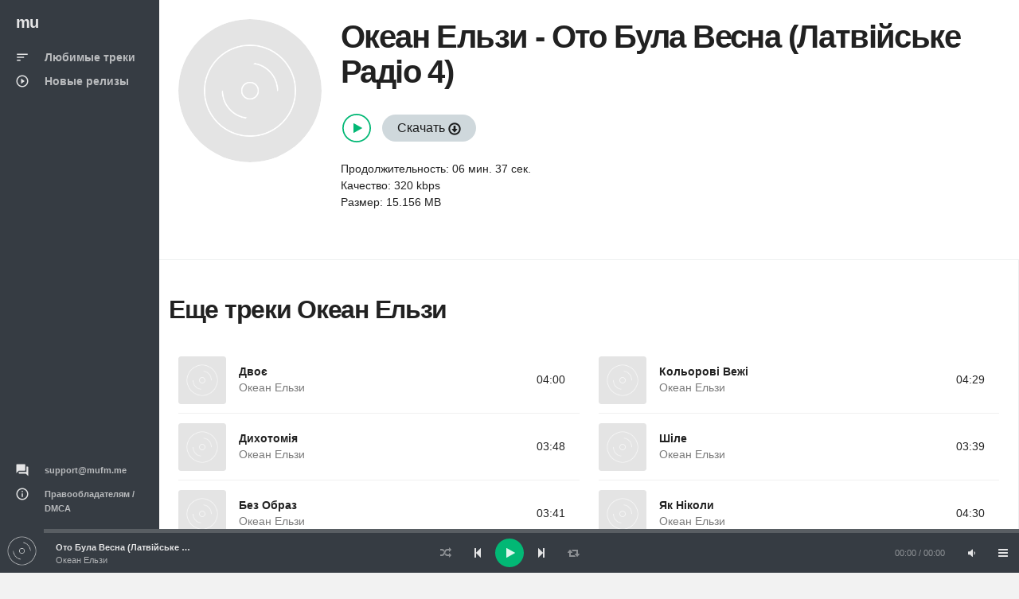

--- FILE ---
content_type: text/html; charset=UTF-8
request_url: https://mufm.me/track/oto-bula-vesna-latvijske-radio-4-krvowqzg
body_size: 3249
content:
<!DOCTYPE html><html
lang="ru"><head><meta
charset="UTF-8"><meta
http-equiv="X-UA-Compatible" content="IE=edge"><meta
name="viewport" content="width=device-width, initial-scale=1, maximum-scale=1"/><meta
name="csrf-param" content="_csrf"><meta
name="csrf-token" content="IHkw_E3F_uVr81OoVtwgSjIFFyYqU5ORbJjaNTE_d6NKLGO7GqG91jrHOP8Gl2cTSzE6V2QQ2d0087NCCAkh0Q=="><title>Океан Ельзи - Ото Була Весна (Латвійське Радіо 4)  &#9834; слушай или качай песню в mp3 бесплатно</title><meta
name="description" content="Океан Ельзи - Ото Була Весна (Латвійське Радіо 4)  можно слушать онлайн  &#9834; или скачать в формате mp3. И еще много композиций от Океан Ельзи"><link
rel='shortcut icon' type='image/x-icon' href='/favicon.ico'><link
href="/minify/f39caf2ff179faa77688bd8db9cac451.css" rel="preload" as="style"><link
href="/minify/413bbb98b4acd77d639e97eb16ede8a1.js" rel="preload" as="script"><link
href="/minify/f39caf2ff179faa77688bd8db9cac451.css" rel="stylesheet"> <script>window.preload_song = [];
window.preload_song.push({
  "id": 'krvowqzg',
  "title": 'Ото Була Весна (Латвійське Радіо 4)',
  "link": '/track/oto-bula-vesna-latvijske-radio-4-krvowqzg',
  "thumb": { "src": '/theme/images/b0.jpg' },
  "src": 'https://srv14.mufm.me/a/32/okean_elzi_-_oto_bula_vesna_latvijske_radio_4_(zf.fm).mp3?play=on',
  "meta": {
      "author": 'Океан Ельзи',
      "authorlink": '/artist/okean-elzi-pwgnd',
      "duration": '397'
  }
});</script></head><body
id="mu1body"><div
class="app dk" id="app" ><div
id="aside" class="app-aside modal fade nav-dropdown"><div
class="left navside grey dk" data-layout="column"><div
class="navbar no-radius">
<a
href="/" class="navbar-brand md">
<span
class="hidden-folded inline">mu</span>
</a></div><div
data-flex class="hide-scroll"><nav
class="scroll nav-stacked nav-active-primary"><ul
class="nav" data-ui-nav><li>
<a
href="/">
<span
class="nav-icon">
<i
class="material-icons">sort</i>
</span>
<span
class="nav-text">Любимые треки</span>
</a></li><li>
<a
href="/new">
<span
class="nav-icon">
<i
class="material-icons">play_circle_outline</i>
</span>
<span
class="nav-text">Новые релизы</span>
</a></li></ul></nav><nav
class="scroll nav-stacked nav-active-primary" style="position: absolute;bottom: 10px"><ul
class="nav" data-ui-nav><li
class="nav-header hidden-folded">
<span
class="text-xs text-muted">&nbsp;</span></li><li>
<a href="/cdn-cgi/l/email-protection#7f0c0a0f0f100d0b3f120a191251121a">
<span
class="nav-icon">
<i
class="material-icons">question_answer</i>
</span>
<span
class="nav-text text-11"><span class="__cf_email__" data-cfemail="8efdfbfefee1fcfacee3fbe8e3a0e3eb">[email&#160;protected]</span></span>
</a></li><li>
<a
href="/dmca">
<span
class="nav-icon">
<i
class="material-icons">info_outline</i>
</span>
<span
class="nav-text text-11">Правообладателям / DMCA</span>
</a></li></ul></nav></div></div></div><div
id="content" class="app-content white bg box-shadow-z2" role="main"><div
class="app-header hidden-lg-up white lt box-shadow-z1"><div
class="navbar">
<a
href="/" class="navbar-brand md">
<span
class="hidden-folded inline">mu</span>
</a><ul
class="nav navbar-nav pull-right"><li
class="nav-item">
<a
data-toggle="modal" data-target="#aside" class="nav-link">
<i
class="material-icons">menu</i>
</a></li></ul></div></div><div
class="app-footer app-player grey bg"><div
class="playlist" style="width:100%"></div></div><div
class="app-body" id="view"><div
class="pos-rlt"><div
class="page-bg" data-stellar-ratio="2" style="background-image: url('/theme/images/b0.jpg');"></div></div><div
class="page-content"><div
class="padding b-b"><div
class="row-col item view-page" data-src="https://srv14.mufm.me/a/32/okean_elzi_-_oto_bula_vesna_latvijske_radio_4_(zf.fm).mp3?play=on" data-id="krvowqzg"><div
class="col-sm w w-auto-xs m-b"><div
class="item w rounded"><div
class="item-media"><div
class="item-media-content" style="background-image: url('/theme/images/b0.jpg');"></div></div></div></div><div
class="col-sm"><div
class="p-l-md no-padding-xs" ><div
class="page-title"><h1 class="inline">
<span
class="item-author"><a
href="/artist/okean-elzi-pwgnd">Океан Ельзи</a></span> -
<span
class="item-title">Ото Була Весна (Латвійське Радіо 4)</span></h1></div><div
class="item-action m-b">
<br/>
<span>
<button
class="btn-playpause text-primary m-r-sm"></button>
<a
class="btn btng rounded blue-grey-100" href="/get-track/krvowqzg">Скачать <span
class="glyphicon glyphicon-download"></span></a></span>
<br/>
<br/>
<span>Продолжительность: 06 мин. 37 сек.</span><br/>
<span>Качество: 320 kbps</span><br/>
<span>Размер: 15.156 MB</span><br/><br/><div
class="clearfix"></div></div></div></div></div></div><div
class="row-col"><div
class="col-lg-12 b-r no-border-md"><div
class="padding"><div
class="row item-list item-list-md m-b">
<br/><h2 class="title"><a
href="/artist/okean-elzi-pwgnd">Еще треки Океан Ельзи</a></h2>
<br/><div
id="list-wrapper"><div
class="col-sm-6" data-duration="240" data-song="nqkydjad"  data-img="/theme/images/b0.jpg"><div
class="item r" data-id="nqkydjad" data-src="https://srv1.mufm.me/music/b/a5/okean_elzi_-_dvo.mp3?play=on"><div
class="item-media">
<a
href="/track/dvoe-nqkydjad" class="item-media-content" style="background-image: url('/theme/images/b0.jpg');"></a><div
class="item-overlay center">
<button
class="btn-playpause">Play</button></div></div><div
class="item-info"><div
class="item-overlay2 bottom text-right">
04:00</div><div
class="item-overlay bottom text-right">
<a
data-toggle="tooltip" title="Скачать" href="/track/dvoe-nqkydjad" class="btn-dwnl">
<i
class="material-icons f32">
get_app
</i>
</a></div><div
class="item-title text-14 spt text-ellipsis">
<a
href="/track/dvoe-nqkydjad">Двоє</a></div><div
class="item-author text-14 text-ellipsis">
<a
href="/artist/okean-elzi-pwgnd" class="text-muted">Океан Ельзи</a></div></div></div></div><div
class="col-sm-6" data-duration="269" data-song="vezqmzkx"  data-img="/theme/images/b0.jpg"><div
class="item r" data-id="vezqmzkx" data-src="https://srv1.mufm.me/music/b/f3/okean_elzi_-_kolorovi_vezhi.mp3?play=on"><div
class="item-media">
<a
href="/track/kolorovi-vezi-vezqmzkx" class="item-media-content" style="background-image: url('/theme/images/b0.jpg');"></a><div
class="item-overlay center">
<button
class="btn-playpause">Play</button></div></div><div
class="item-info"><div
class="item-overlay2 bottom text-right">
04:29</div><div
class="item-overlay bottom text-right">
<a
data-toggle="tooltip" title="Скачать" href="/track/kolorovi-vezi-vezqmzkx" class="btn-dwnl">
<i
class="material-icons f32">
get_app
</i>
</a></div><div
class="item-title text-14 spt text-ellipsis">
<a
href="/track/kolorovi-vezi-vezqmzkx">Кольорові Вежі</a></div><div
class="item-author text-14 text-ellipsis">
<a
href="/artist/okean-elzi-pwgnd" class="text-muted">Океан Ельзи</a></div></div></div></div><div
class="col-sm-6" data-duration="228" data-song="ypkymkgx"  data-img="/theme/images/b0.jpg"><div
class="item r" data-id="ypkymkgx" data-src="https://srv1.mufm.me/music/b/81/okean_elzi_-_dihotomija.mp3?play=on"><div
class="item-media">
<a
href="/track/dihotomia-ypkymkgx" class="item-media-content" style="background-image: url('/theme/images/b0.jpg');"></a><div
class="item-overlay center">
<button
class="btn-playpause">Play</button></div></div><div
class="item-info"><div
class="item-overlay2 bottom text-right">
03:48</div><div
class="item-overlay bottom text-right">
<a
data-toggle="tooltip" title="Скачать" href="/track/dihotomia-ypkymkgx" class="btn-dwnl">
<i
class="material-icons f32">
get_app
</i>
</a></div><div
class="item-title text-14 spt text-ellipsis">
<a
href="/track/dihotomia-ypkymkgx">Дихотомія</a></div><div
class="item-author text-14 text-ellipsis">
<a
href="/artist/okean-elzi-pwgnd" class="text-muted">Океан Ельзи</a></div></div></div></div><div
class="col-sm-6" data-duration="219" data-song="ypkymkpx"  data-img="/theme/images/b0.jpg"><div
class="item r" data-id="ypkymkpx" data-src="https://srv1.mufm.me/music/9/40/okean_elzi_-_shile.mp3?play=on"><div
class="item-media">
<a
href="/track/sile-ypkymkpx" class="item-media-content" style="background-image: url('/theme/images/b0.jpg');"></a><div
class="item-overlay center">
<button
class="btn-playpause">Play</button></div></div><div
class="item-info"><div
class="item-overlay2 bottom text-right">
03:39</div><div
class="item-overlay bottom text-right">
<a
data-toggle="tooltip" title="Скачать" href="/track/sile-ypkymkpx" class="btn-dwnl">
<i
class="material-icons f32">
get_app
</i>
</a></div><div
class="item-title text-14 spt text-ellipsis">
<a
href="/track/sile-ypkymkpx">Шіле</a></div><div
class="item-author text-14 text-ellipsis">
<a
href="/artist/okean-elzi-pwgnd" class="text-muted">Океан Ельзи</a></div></div></div></div><div
class="col-sm-6" data-duration="221" data-song="krvndyqg"  data-img="/theme/images/b0.jpg"><div
class="item r" data-id="krvndyqg" data-src="https://srv1.mufm.me/music/6/68/okean_elzi_-_bez_obraz.mp3?play=on"><div
class="item-media">
<a
href="/track/bez-obraz-krvndyqg" class="item-media-content" style="background-image: url('/theme/images/b0.jpg');"></a><div
class="item-overlay center">
<button
class="btn-playpause">Play</button></div></div><div
class="item-info"><div
class="item-overlay2 bottom text-right">
03:41</div><div
class="item-overlay bottom text-right">
<a
data-toggle="tooltip" title="Скачать" href="/track/bez-obraz-krvndyqg" class="btn-dwnl">
<i
class="material-icons f32">
get_app
</i>
</a></div><div
class="item-title text-14 spt text-ellipsis">
<a
href="/track/bez-obraz-krvndyqg">Без Образ</a></div><div
class="item-author text-14 text-ellipsis">
<a
href="/artist/okean-elzi-pwgnd" class="text-muted">Океан Ельзи</a></div></div></div></div><div
class="col-sm-6" data-duration="270" data-song="ezvakvvz"  data-img="/theme/images/b0.jpg"><div
class="item r" data-id="ezvakvvz" data-src="https://srv1.mufm.me/music/e/ad/okean_elzi_-_jak_nikoli.mp3?play=on"><div
class="item-media">
<a
href="/track/ak-nikoli-ezvakvvz" class="item-media-content" style="background-image: url('/theme/images/b0.jpg');"></a><div
class="item-overlay center">
<button
class="btn-playpause">Play</button></div></div><div
class="item-info"><div
class="item-overlay2 bottom text-right">
04:30</div><div
class="item-overlay bottom text-right">
<a
data-toggle="tooltip" title="Скачать" href="/track/ak-nikoli-ezvakvvz" class="btn-dwnl">
<i
class="material-icons f32">
get_app
</i>
</a></div><div
class="item-title text-14 spt text-ellipsis">
<a
href="/track/ak-nikoli-ezvakvvz">Як Ніколи</a></div><div
class="item-author text-14 text-ellipsis">
<a
href="/artist/okean-elzi-pwgnd" class="text-muted">Океан Ельзи</a></div></div></div></div><div
class="col-sm-6" data-duration="250" data-song="ypkymkdm"  data-img="/theme/images/b0.jpg"><div
class="item r" data-id="ypkymkdm" data-src="https://srv1.mufm.me/music/3/f4/okean_elzi_-_2000_mil.mp3?play=on"><div
class="item-media">
<a
href="/track/2000-mil-ypkymkdm" class="item-media-content" style="background-image: url('/theme/images/b0.jpg');"></a><div
class="item-overlay center">
<button
class="btn-playpause">Play</button></div></div><div
class="item-info"><div
class="item-overlay2 bottom text-right">
04:10</div><div
class="item-overlay bottom text-right">
<a
data-toggle="tooltip" title="Скачать" href="/track/2000-mil-ypkymkdm" class="btn-dwnl">
<i
class="material-icons f32">
get_app
</i>
</a></div><div
class="item-title text-14 spt text-ellipsis">
<a
href="/track/2000-mil-ypkymkdm">2000 Миль</a></div><div
class="item-author text-14 text-ellipsis">
<a
href="/artist/okean-elzi-pwgnd" class="text-muted">Океан Ельзи</a></div></div></div></div><div
class="col-sm-6" data-duration="186" data-song="prejwawd"  data-img="/theme/images/b0.jpg"><div
class="item r" data-id="prejwawd" data-src="https://srv1.mufm.me/music/0/6e/okean_elzi_-_vogon_(zf.fm).mp3?play=on"><div
class="item-media">
<a
href="/track/vogon-prejwawd" class="item-media-content" style="background-image: url('/theme/images/b0.jpg');"></a><div
class="item-overlay center">
<button
class="btn-playpause">Play</button></div></div><div
class="item-info"><div
class="item-overlay2 bottom text-right">
03:06</div><div
class="item-overlay bottom text-right">
<a
data-toggle="tooltip" title="Скачать" href="/track/vogon-prejwawd" class="btn-dwnl">
<i
class="material-icons f32">
get_app
</i>
</a></div><div
class="item-title text-14 spt text-ellipsis">
<a
href="/track/vogon-prejwawd">Вогонь</a></div><div
class="item-author text-14 text-ellipsis">
<a
href="/artist/okean-elzi-pwgnd" class="text-muted">Океан Ельзи</a></div></div></div></div><div
class="col-sm-6" data-duration="258" data-song="vezqmzgx"  data-img="/theme/images/b0.jpg"><div
class="item r" data-id="vezqmzgx" data-src="https://srv1.mufm.me/music/7/47/okean_elzi_-_nich_rozvede_mosti.mp3?play=on"><div
class="item-media">
<a
href="/track/nic-rozvede-mosti-vezqmzgx" class="item-media-content" style="background-image: url('/theme/images/b0.jpg');"></a><div
class="item-overlay center">
<button
class="btn-playpause">Play</button></div></div><div
class="item-info"><div
class="item-overlay2 bottom text-right">
04:18</div><div
class="item-overlay bottom text-right">
<a
data-toggle="tooltip" title="Скачать" href="/track/nic-rozvede-mosti-vezqmzgx" class="btn-dwnl">
<i
class="material-icons f32">
get_app
</i>
</a></div><div
class="item-title text-14 spt text-ellipsis">
<a
href="/track/nic-rozvede-mosti-vezqmzgx">Ніч Розведе Мости</a></div><div
class="item-author text-14 text-ellipsis">
<a
href="/artist/okean-elzi-pwgnd" class="text-muted">Океан Ельзи</a></div></div></div></div><div
class="col-sm-6" data-duration="276" data-song="ezvakvmp"  data-img="/theme/images/b0.jpg"><div
class="item r" data-id="ezvakvmp" data-src="https://srv1.mufm.me/music/f/d8/okean_elzi_-_visoki_bashti.mp3?play=on"><div
class="item-media">
<a
href="/track/visoki-basti-ezvakvmp" class="item-media-content" style="background-image: url('/theme/images/b0.jpg');"></a><div
class="item-overlay center">
<button
class="btn-playpause">Play</button></div></div><div
class="item-info"><div
class="item-overlay2 bottom text-right">
04:36</div><div
class="item-overlay bottom text-right">
<a
data-toggle="tooltip" title="Скачать" href="/track/visoki-basti-ezvakvmp" class="btn-dwnl">
<i
class="material-icons f32">
get_app
</i>
</a></div><div
class="item-title text-14 spt text-ellipsis">
<a
href="/track/visoki-basti-ezvakvmp">Високі Башти</a></div><div
class="item-author text-14 text-ellipsis">
<a
href="/artist/okean-elzi-pwgnd" class="text-muted">Океан Ельзи</a></div></div></div></div></div></div></div></div></div></div></div></div></div> <script data-cfasync="false" src="/cdn-cgi/scripts/5c5dd728/cloudflare-static/email-decode.min.js"></script><script src="/minify/413bbb98b4acd77d639e97eb16ede8a1.js" async></script> <script async src="https://www.googletagmanager.com/gtag/js?id=G-W1D98K31ZK"></script> <script>window.dataLayer = window.dataLayer || [];
    function gtag(){dataLayer.push(arguments);}
    gtag('js', new Date());

    gtag('config', 'G-W1D98K31ZK');</script> <script src="/js/jp01.js?v=9" async></script> <script defer src="https://static.cloudflareinsights.com/beacon.min.js/vcd15cbe7772f49c399c6a5babf22c1241717689176015" integrity="sha512-ZpsOmlRQV6y907TI0dKBHq9Md29nnaEIPlkf84rnaERnq6zvWvPUqr2ft8M1aS28oN72PdrCzSjY4U6VaAw1EQ==" data-cf-beacon='{"version":"2024.11.0","token":"5938eb26b5464b878cabf1ca54727886","r":1,"server_timing":{"name":{"cfCacheStatus":true,"cfEdge":true,"cfExtPri":true,"cfL4":true,"cfOrigin":true,"cfSpeedBrain":true},"location_startswith":null}}' crossorigin="anonymous"></script>
</body></html>